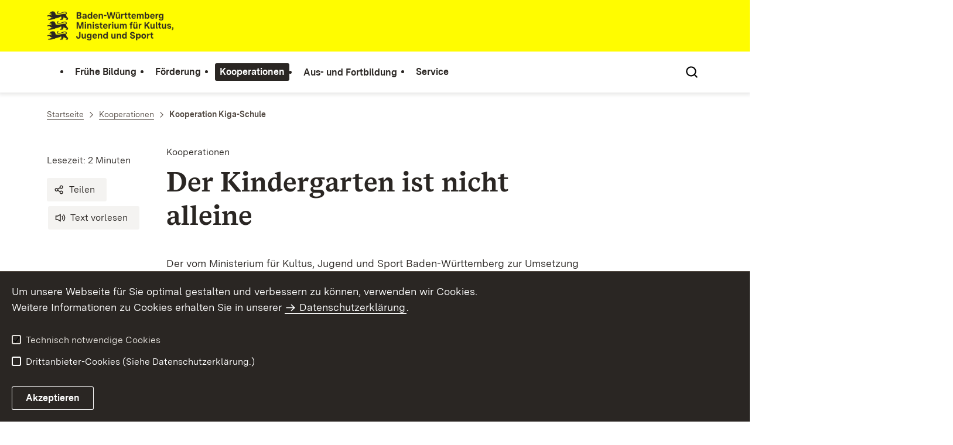

--- FILE ---
content_type: text/html;charset=UTF-8
request_url: https://kindergaerten.kultus-bw.de/,Lde/Startseite/Kooperationen/Kooperation+Kiga_Schule
body_size: 8860
content:
<!DOCTYPE html>
<html class="no-js" lang="de">
	<head>
		<!--
			SV Request: https://kindergaerten.kultus-bw.de/,Lde/Startseite/Kooperationen/Kooperation+Kiga_Schule
						HTTP Request: https://kindergaerten.kultus-bw.de/,Lde/Startseite/Kooperationen/Kooperation+Kiga_Schule
						ItemId: cbi:///cms/826395
						NodeId: cbi:///cms/826392
						PageId: cbi:///cms/826395
						Preview: false
			PreviewEditing: false
		-->
		
<link rel="dns-prefetch" href="https://cdn.jsdelivr.net">
<meta charset="UTF-8">
<meta name="viewport" content="width=device-width, initial-scale=1.0">
<meta http-equiv="x-ua-compatible" content="ie=edge">
<title>Kooperation Kiga-Schule - KINDERGAERTEN-BW</title>
<script>
    document.documentElement.className = document.documentElement.className.replace(/(\s|^)no-js(\s|$)/, '$1js$2');
    window.bawue2024 = {
        TITLE: '',
        ASSET_BASE_URL: '/',
        JS_BASE_URL: '/javascripts/',
        ICON_SPRITE_URL: '/site/pbs-bw-rebrush2024/resourceCached/248/prjbawue/media/icons/icons.svg',
        SITE_NAME: 'pbs-bw-rebrush2024',
    };
</script>
<link rel="stylesheet" media="screen" href="/site/pbs-bw-rebrush2024/resourceCached/248/prjbawue/css/main.css">
<link rel="stylesheet" media="print" href="/site/pbs-bw-rebrush2024/resourceCached/248/prjbawue/css/print.css">
<link rel="stylesheet" media="screen" href="/site/pbs-bw-rebrush2024/resourceCached/248/prjbawue/css/custom.css">
<link rel="stylesheet" media="print" href="/site/pbs-bw-rebrush2024/resourceCached/248/prjbawue/css/custom-print.min.css">
<link rel="stylesheet" media="screen" href="/site/pbs-bw-rebrush2024/resourceCached/248/prjbawue/css/fontawesome.min.css">
<link rel="stylesheet" media="screen" href="/site/pbs-bw-rebrush2024/resourceCached/248/prjbawue/css/glightbox.min.css">
<script src="/site/pbs-bw-rebrush2024/resourceCached/248/prjbawue/js/head.js" defer></script>
<link rel="preload" as="font" type="font/woff2" href="/site/pbs-bw-rebrush2024/resourceCached/248/prjbawue/fonts/BaWueSansWeb-Regular.woff2" crossorigin>
<link rel="preload" as="font" type="font/woff2" href="/site/pbs-bw-rebrush2024/resourceCached/248/prjbawue/fonts/BaWueSansWeb-Bold.woff2" crossorigin>
<link rel="preload" as="font" type="font/woff2" href="/site/pbs-bw-rebrush2024/resourceCached/248/prjbawue/fonts/BaWueSerifWeb-Regular.woff2" crossorigin>
<link rel="preload" as="font" type="font/woff2" href="/site/pbs-bw-rebrush2024/resourceCached/248/prjbawue/fonts/BaWueSerifWeb-Bold.woff2" crossorigin>
<link rel="apple-touch-icon" sizes="180x180" href="/site/pbs-bw-rebrush2024/resourceCached/248/components/favicon/apple-touch-icon.png">
<link rel="icon" type="image/png" sizes="32x32" href="/site/pbs-bw-rebrush2024/resourceCached/248/components/favicon/favicon-32x32.png">
<link rel="icon" type="image/png" sizes="16x16" href="/site/pbs-bw-rebrush2024/resourceCached/248/components/favicon/favicon-16x16.png">
<link rel="manifest" href="/site/pbs-bw-rebrush2024/resourceCached/248/components/favicon/site.webmanifest">
<link rel="mask-icon" href="/site/pbs-bw-rebrush2024/resourceCached/248/components/favicon/safari-pinned-tab.svg" color="#fffc00">
<meta name="msapplication-TileColor" content="#fffc00">
<meta name="theme-color" content="#fffc00">
<meta name="keywords" content="Kooperation, Kindergarten, Grundschule" />
<meta name="description" content="Wert ersetzen durch gemeinsame Seitenbeschreibung" />
<meta property="og:title" content="Kooperation Kiga-Schule">
<meta property="og:type" content="website">
<meta property="og:locale" content="de">
<meta property="og:url" content="https://kindergaerten.kultus-bw.de/,Lde/Startseite/Kooperationen/Kooperation+Kiga_Schule">
<script type="text/javascript" src="/site/pbs-bw-rebrush2024/resourceCached/248/libs/jquery/js/jquery-3.7.1.min.js"></script>
<link href="/site/pbs-bw-rebrush2024/resourceCached/248/libs/jquery-ui/css/smoothness/jquery-ui-1.14.1.min.css" rel="stylesheet" type="text/css" />
<script type="text/javascript" src="/site/pbs-bw-rebrush2024/resourceCached/248/libs/jquery-ui/js/jquery-ui-1.14.1.min.js"></script>
<link rel="stylesheet" href="/site/pbs-bw-rebrush2024/resourceCached/248/libs/scrolltop/css/ap-scroll-top.min.css">
<script src="/site/pbs-bw-rebrush2024/resourceCached/248/libs/scrolltop/js/ap-scroll-top.min.js"></script>
<link href="/site/pbs-bw-rebrush2024/resourceCached/248/content/content.css" rel="stylesheet" type="text/css" />
<link rel="stylesheet" type="text/css" href="/site/pbs-bw-rebrush2024/resourceTemplate/KINDERGAERTEN-BW/Lde/-/826395/248/resource.content-colors.css" media="screen" />
<script type="text/javascript" src="/site/pbs-bw-rebrush2024/resourceCached/248/content/js/content.js"></script>
<script type="text/javascript" src="/site/pbs-bw-rebrush2024/resourceCached/248/pluginLib/pluginLib.985334155.js"></script>
<link href="/site/pbs-bw-rebrush2024/resourceCached/248/pluginLib/pluginLib.-2098654959.css" rel="stylesheet" type="text/css" />
<script src="/site/pbs-bw-rebrush2024/resourceCached/248/prjbawue/js/glightbox.min.js" defer></script>
<script async src="https://cdn.jsdelivr.net/npm/altcha/dist/altcha.min.js" type="module"></script>
<script src="/site/pbs-bw-rebrush2024/resourceCached/248/prjbawue/translations/en.js"></script>
<script src="/site/pbs-bw-rebrush2024/resourceCached/248/prjbawue/translations/fr.js"></script>
<link rel="stylesheet" media="screen" href="/site/pbs-bw-rebrush2024/resourceTemplate/KINDERGAERTEN-BW/Lde/-/826395/248/resource.content-dynamic.css" />
<link rel="stylesheet" media="screen" href="/site/pbs-bw-rebrush2024/resourceTemplate/KINDERGAERTEN-BW/Lde/-/826395/248/resource.custom-content-dynamic.css" />

	</head>

	<body class="v-lp js-searchable">
		<div class="page" id="page">
			<a class="skip-link t-dark" href="#content" title="Zum Inhalt springen">
    <span class="icon-link skip-link__text">
        <span class="icon-link__button">
            <svg class="icon icon--arrow-right icon-link__icon" viewBox="0 0 200 200" aria-hidden="true">
                <use xlink:href="#icon-arrow-right"></use>
            </svg>
        </span>
        <span class="icon-link__text">Zum Inhalt springen</span>
    </span>
</a>			


<header class="header">
    <script id="bwHeaderNavigation" type="application/json">
                    {"826048":{"order":0,"level":0,"title":"Frühe Bildung","link":"/,Lde/Startseite/Fruehe+Bildung","target":"_self","active":0,"current":0,"hasChildren":false,"hasSubpages":1,"children":[{"6025780":{"order":0,"level":1,"title":"Pakt für gute Bildung","link":"/,Lde/Startseite/Fruehe+Bildung/Pakt+fuer+gute+Bildung","target":"_self","active":0,"current":0,"hasChildren":false,"hasSubpages":1,"children":{"6025819":{"order":0,"level":2,"title":"Fachkräftegewinnung","link":"/,Lde/Startseite/Fruehe+Bildung/Fachkraeftegewinnung","target":"_self","active":0,"current":0,"hasChildren":false,"hasSubpages":0,"children":[]},"6025893":{"order":1,"level":2,"title":"Qualifizierte Sprachförderung","link":"/,Lde/Startseite/Fruehe+Bildung/Qualifizierte+Sprachfoerderung","target":"_self","active":0,"current":0,"hasChildren":false,"hasSubpages":0,"children":[]},"6025919":{"order":2,"level":2,"title":"Kooperation KITA Grundschule","link":"/,Lde/Startseite/Fruehe+Bildung/Kooperation+KITA+Grundschule","target":"_self","active":0,"current":0,"hasChildren":false,"hasSubpages":0,"children":[]},"6025984":{"order":3,"level":2,"title":"Forum Frühkindliche Bildung","link":"/,Lde/Startseite/Fruehe+Bildung/Forum+Fruehkindliche+Bildung","target":"_self","active":0,"current":0,"hasChildren":false,"hasSubpages":0,"children":[]},"6025993":{"order":4,"level":2,"title":"Kindertagespflege","link":"/,Lde/Startseite/Fruehe+Bildung/Kindertagespflege","target":"_self","active":0,"current":0,"hasChildren":false,"hasSubpages":0,"children":[]},"6026011":{"order":5,"level":2,"title":"Inklusion","link":"/,Lde/6026014","target":"_self","active":0,"current":0,"hasChildren":false,"hasSubpages":0,"children":[]}}}},{"6035538":{"order":1,"level":1,"title":"Gute-KiTa-Gesetz","link":"/,Lde/Startseite/Fruehe+Bildung/Gute-KiTa-Gesetz","target":"_self","active":0,"current":0,"hasChildren":false,"hasSubpages":1,"children":{"6035678":{"order":1,"level":2,"title":"Leitungszeit","link":"/,Lde/Startseite/Fruehe+Bildung/Leitungszeit","target":"_self","active":0,"current":0,"hasChildren":false,"hasSubpages":0,"children":[]},"9538468":{"order":2,"level":2,"title":"Leitungskräfte","link":"/,Lde/9538470","target":"_self","active":0,"current":0,"hasChildren":false,"hasSubpages":0,"children":[]},"6035725":{"order":3,"level":2,"title":"Fachkräftegewinnung","link":"/,Lde/Startseite/Fruehe+Bildung/Fachkraeftequalifizierung","target":"_self","active":0,"current":0,"hasChildren":false,"hasSubpages":0,"children":[]},"6035769":{"order":4,"level":2,"title":"Kindertagespflege","link":"/,Lde/6035772","target":"_self","active":0,"current":0,"hasChildren":false,"hasSubpages":0,"children":[]},"9538524":{"order":5,"level":2,"title":"Sprachförderkräfte","link":"/,Lde/Startseite/Fruehe+Bildung/Sprachfoerderkraefte","target":"_self","active":0,"current":0,"hasChildren":false,"hasSubpages":0,"children":[]},"9538576":{"order":6,"level":2,"title":"Kinderbildungszentrum","link":"/,Lde/9538578","target":"_self","active":0,"current":0,"hasChildren":false,"hasSubpages":0,"children":[]},"9538611":{"order":7,"level":2,"title":"Projekte","link":"/,Lde/Startseite/Fruehe+Bildung/Projekte","target":"_self","active":0,"current":0,"hasChildren":false,"hasSubpages":0,"children":[]},"9538655":{"order":8,"level":2,"title":"Inklusion","link":"/,Lde/9538657","target":"_self","active":0,"current":0,"hasChildren":false,"hasSubpages":0,"children":[]},"9538666":{"order":9,"level":2,"title":"Ausbildungsgratifikation","link":"/,Lde/Startseite/Fruehe+Bildung/Ausbildungsgratifikation","target":"_self","active":0,"current":0,"hasChildren":false,"hasSubpages":0,"children":[]},"9538675":{"order":10,"level":2,"title":"Praxisanleitung","link":"/,Lde/Startseite/Fruehe+Bildung/Praxisanleitung","target":"_self","active":0,"current":0,"hasChildren":false,"hasSubpages":0,"children":[]}}}},{"826056":{"order":2,"level":1,"title":"Orientierungsplan","link":"/,Lde/Startseite/Fruehe+Bildung/Orientierungsplan","target":"_self","active":0,"current":0,"hasChildren":false,"hasSubpages":1,"children":{"826060":{"order":2,"level":2,"title":"Grundlagen","link":"/,Lde/Startseite/Fruehe+Bildung/Grundlagen","target":"_self","active":0,"current":0,"hasChildren":false,"hasSubpages":1,"children":[]},"826092":{"order":3,"level":2,"title":"Bildungs- und Entwicklungsfelder","link":"/,Lde/Startseite/Fruehe+Bildung/Bildungs_+und+Entwicklungsfelder","target":"_self","active":0,"current":0,"hasChildren":false,"hasSubpages":1,"children":[]},"826172":{"order":4,"level":2,"title":"Evaluation","link":"/,Lde/Startseite/Fruehe+Bildung/Evaluation","target":"_self","active":0,"current":0,"hasChildren":false,"hasSubpages":0,"children":[]},"826184":{"order":5,"level":2,"title":"Rechtliche Vorgaben","link":"/,Lde/Startseite/Fruehe+Bildung/Rechtliche+Vorgaben","target":"_self","active":0,"current":0,"hasChildren":false,"hasSubpages":0,"children":[]},"2858248":{"order":6,"level":2,"title":"Material-Orientierungsplan","link":"/,Lde/Startseite/Fruehe+Bildung/Material_Orientierungsplan","target":"_self","active":0,"current":0,"hasChildren":false,"hasSubpages":0,"children":[]}}}},{"826264":{"order":3,"level":1,"title":"Bildungshaus 3-10","link":"/,Lde/Startseite/Fruehe+Bildung/Bildungshaus","target":"_self","active":0,"current":0,"hasChildren":false,"hasSubpages":1,"children":{"826272":{"order":3,"level":2,"title":"Entstehung","link":"/,Lde/Startseite/Fruehe+Bildung/Entstehung","target":"_self","active":0,"current":0,"hasChildren":false,"hasSubpages":0,"children":[]},"826276":{"order":4,"level":2,"title":"Grundgedanken Bildungshaus","link":"/,Lde/Startseite/Fruehe+Bildung/Grundgedanken+Bildungshaus","target":"_self","active":0,"current":0,"hasChildren":false,"hasSubpages":0,"children":[]},"826308":{"order":5,"level":2,"title":"Qualifizierungskonzept","link":"/,Lde/Startseite/Fruehe+Bildung/Qualifizierungskonzept","target":"_self","active":0,"current":0,"hasChildren":false,"hasSubpages":0,"children":[]},"826312":{"order":6,"level":2,"title":"Wissenschaftliche Begleitung","link":"/,Lde/826315","target":"_self","active":0,"current":0,"hasChildren":false,"hasSubpages":0,"children":[]},"2952927":{"order":7,"level":2,"title":"Material - Bildungshaus","link":"/,Lde/Startseite/Fruehe+Bildung/Material+_+Bildungshaus","target":"_self","active":0,"current":0,"hasChildren":false,"hasSubpages":0,"children":[]}}},"826192":{"order":4,"level":1,"title":"\"Schulreifes Kind\"","link":"/,Lde/Startseite/Fruehe+Bildung/schulreifeskind","target":"_self","active":0,"current":0,"hasChildren":false,"hasSubpages":1,"children":{"826220":{"order":4,"level":2,"title":"Grundgedanken","link":"/,Lde/Startseite/Fruehe+Bildung/Grundgedanken+SrK","target":"_self","active":0,"current":0,"hasChildren":false,"hasSubpages":0,"children":[]},"826224":{"order":5,"level":2,"title":"Wissenschaftliche Begleitung","link":"/,Lde/Startseite/Fruehe+Bildung/Wissenschaftliche+Begleitung+SrK","target":"_self","active":0,"current":0,"hasChildren":false,"hasSubpages":0,"children":[]},"826256":{"order":6,"level":2,"title":"Material - SrK","link":"/,Lde/Startseite/Fruehe+Bildung/Material+_+SrK","target":"_self","active":0,"current":0,"hasChildren":false,"hasSubpages":0,"children":[]}}},"10065955":{"order":5,"level":1,"title":"Kinderschutzkonzept","link":"/,Lde/Startseite/Fruehe+Bildung/Kinderschutzkonzept","target":"_self","active":0,"current":0,"hasChildren":false,"hasSubpages":0,"children":[]}}]},"826416":{"order":3,"level":0,"title":"Aus- und Fortbildung","link":"/,Lde/Startseite/Aus_+und+Fortbildung","target":"_self","active":0,"current":0,"hasChildren":false,"hasSubpages":0,"children":[]},"826428":{"order":4,"level":0,"title":"Service","link":"/,Lde/Startseite/Service","target":"_self","active":0,"current":0,"hasChildren":false,"hasSubpages":1,"children":[{"826424":{"order":0,"level":1,"title":"Datenschutz in Kitas","link":"/,Lde/Startseite/Service/Datenschutz+in+Kitas","target":"_self","active":0,"current":0,"hasChildren":false,"hasSubpages":0,"children":[]}},{"826420":{"order":1,"level":1,"title":"Trägerverbände","link":"/,Lde/Startseite/Service/Traegerverbaende","target":"_self","active":0,"current":0,"hasChildren":false,"hasSubpages":0,"children":[]}},{"826444":{"order":2,"level":1,"title":"Kontakt","link":"/,Lde/Startseite/Service/Kontakt","target":"_self","active":0,"current":0,"hasChildren":false,"hasSubpages":0,"children":[]}},{"826452":{"order":3,"level":1,"title":"Impressum","link":"/,Lde/Startseite/Service/Impressum","target":"_self","active":0,"current":0,"hasChildren":false,"hasSubpages":0,"children":[]},"994256":{"order":4,"level":1,"title":"Datenschutz","link":"/,Lde/Startseite/Service/Datenschutz","target":"_self","active":0,"current":0,"hasChildren":false,"hasSubpages":0,"children":[]},"9334413":{"order":5,"level":1,"title":"Erklärung zur Barrierefreiheit","link":"/,Lde/Startseite/Service/erklaerung-zur-barrierefreiheit","target":"_self","active":0,"current":0,"hasChildren":false,"hasSubpages":0,"children":[]},"5968608":{"order":6,"level":1,"title":"Benutzungshinweise","link":"/,Lde/Startseite/Service/benutzungshinweise","target":"_self","active":0,"current":0,"hasChildren":false,"hasSubpages":0,"children":[]}}]},"2427968":{"order":1,"level":0,"title":"Förderung","link":"/,Lde/Startseite/Foerderung","target":"_self","active":0,"current":0,"hasChildren":false,"hasSubpages":1,"children":[{"826364":{"order":0,"level":1,"title":"Gesamtkonzeption KOLIBRI (ehemals Sprachförderung - SPATZ)","link":"/,Lde/Startseite/Foerderung/Kolibri","target":"_self","active":0,"current":0,"hasChildren":false,"hasSubpages":1,"children":{"5904818":{"order":0,"level":2,"title":"Sprachfördermaßnahmen","link":"/,Lde/Startseite/Foerderung/Sprachfoerdermassnahmen","target":"_self","active":0,"current":0,"hasChildren":false,"hasSubpages":0,"children":[]},"826368":{"order":1,"level":2,"title":"Intensive Sprachförderung (ISF+)","link":"/,Lde/Startseite/Foerderung/Intensive+Sprachfoerderung+_ISF_","target":"_self","active":0,"current":0,"hasChildren":false,"hasSubpages":0,"children":[]},"5906233":{"order":2,"level":2,"title":"Singen-Bewegen-Sprechen (SBS)","link":"/,Lde/Startseite/Foerderung/Singen-Bewegen-Sprechen+_SBS_","target":"_self","active":0,"current":0,"hasChildren":false,"hasSubpages":0,"children":[]},"9850658":{"order":3,"level":2,"title":"Förderung mathematischer Kompetenzen","link":"/,Lde/Startseite/Foerderung/Foerderung+mathematischer+Kompetenzen","target":"_self","active":0,"current":0,"hasChildren":false,"hasSubpages":0,"children":[]},"5937792":{"order":4,"level":2,"title":"FAQ-Kolibri","link":"/,Lde/Startseite/Foerderung/FAQ-Kolibri","target":"_self","active":0,"current":0,"hasChildren":false,"hasSubpages":0,"children":[]}}}},{"826332":{"order":1,"level":1,"title":"Sprachstandsdiagnose","link":"/,Lde/Startseite/Foerderung/Sprachstandsdiagnose","target":"_self","active":0,"current":0,"hasChildren":false,"hasSubpages":1,"children":{"826340":{"order":1,"level":2,"title":"Verfahren","link":"/,Lde/Startseite/Foerderung/Verfahren","target":"_self","active":0,"current":0,"hasChildren":false,"hasSubpages":0,"children":[]},"826348":{"order":2,"level":2,"title":"Rechtliche Vorgaben","link":"/,Lde/826351","target":"_self","active":0,"current":0,"hasChildren":false,"hasSubpages":0,"children":[]},"826344":{"order":3,"level":2,"title":"Einschulungsuntersuchung","link":"/,Lde/Startseite/Foerderung/Einschulungsuntersuchung","target":"_self","active":0,"current":0,"hasChildren":false,"hasSubpages":0,"children":[]}}}}]},"2389126":{"order":2,"level":0,"title":"Kooperationen","link":"/,Lde/Startseite/Kooperationen","target":"_self","active":1,"current":0,"hasChildren":false,"hasSubpages":1,"children":[{"826388":{"order":0,"level":1,"title":"Inklusion","link":"/,Lde/Startseite/Kooperationen/Inklusion","target":"_self","active":0,"current":0,"hasChildren":false,"hasSubpages":0,"children":[]},"826392":{"order":1,"level":1,"title":"Kooperation Kiga-Schule","link":"/,Lde/Startseite/Kooperationen/Kooperation+Kiga_Schule","target":"_self","active":1,"current":1,"hasChildren":false,"hasSubpages":0,"children":[]},"2408363":{"order":2,"level":1,"title":"Unterstützungssyteme","link":"/,Lde/Startseite/Kooperationen/Unterstuetzungssyteme","target":"_self","active":0,"current":0,"hasChildren":false,"hasSubpages":0,"children":[]}},{"2408185":{"order":3,"level":1,"title":"Übergang in die Grundschule","link":"/,Lde/Startseite/Kooperationen/Uebergang+in+die+Grundschule","target":"_self","active":0,"current":0,"hasChildren":false,"hasSubpages":0,"children":[]},"826396":{"order":4,"level":1,"title":"Weiterführung Grundschule","link":"/,Lde/Startseite/Kooperationen/Weiterfuehrung+Grundschule","target":"_self","active":0,"current":0,"hasChildren":false,"hasSubpages":0,"children":[]},"2443826":{"order":5,"level":1,"title":"Material - Kooperation","link":"/,Lde/Startseite/Kooperationen/Material+_+Kooperation","target":"_self","active":0,"current":0,"hasChildren":false,"hasSubpages":0,"children":[]}}]}}
            </script>

    <div class="header__accent">
        <div class="header__container">
            <!-- Logo-->
            <div class="header__logo">
                <a class="logo" href="/,Lde/Startseite" title="Zur Startseite">
                    <img class="logo__image" src="/site/pbs-bw-rebrush2024/get/params_E-1114473369/22492467/KM_BaWue_Logo_XL_rgb_pos.webp" alt="Baden-Württemberg Ministerium für Kultus, Jugend und Sport">
                    <span class="logo__text">
                        <span>
                            
                        </span>
                    </span>
                </a>
            </div>

            <div class="header__external">
                
                                                            


                                                </div>

            <nav class="header__mikronav" aria-labelledby="mikronav-label">
                <span class="u-hidden-visually" id="mikronav-label">Links zu barrierefreien Angeboten und anderen Sprachen</span>
                <ul class="header__mikronav-list">
                    
                    <!-- Language Dropdown-->
                    
                    <!-- This is the no-js Fallback, will be replaced by JS-->
                    <li class="header__service">
                        <ul>
                            						
	
				
		
		
		<li class="header__search">
			<button class="header__icon js-tooltip"
					aria-expanded="false"
					aria-controls="header-icon-tooltip--search---1292653517"
					aria-labelledby="header-icon-label--search---1292653517"
					data-template="header-icon-tooltip--search---1292653517"
					type="button"
					data-suggest-url="/site/pbs-bw-rebrush2024/search/826392/Lde/suche.html"
					data-url="/site/pbs-bw-rebrush2024/search/826392/Lde/suche.html"
					data-suggest=""
					data-suggest-title="Top-Themen"
					data-search-field-placeholder="Suchbegriff eingeben"
					data-search-field-label="Suchbegriff eingeben">
				<svg class="icon icon--search header__svg" viewBox="0 0 200 200" aria-hidden="true">
					<use xlink:href="#icon-search"></use>
				</svg>

				<span class="header__icon-text" hidden id="header-icon-label--search---1292653517">
					Suche				</span>

				<span class="tooltip__content" id="header-icon-tooltip--search---1292653517">
					Suche				</span>
			</button>
		</li>
	                            <li class="header__burger">
                                                                                                                                <a class="header__icon js-tooltip" href="/site/pbs-bw-rebrush2024/sitemap/826044/Lde/inhaltsuebersicht.html" aria-expanded="false" aria-controls="header-icon-tooltip--burger---1015568524" aria-labelledby="header-icon-label--burger---1015568524" data-template="header-icon-tooltip--burger---1015568524">
                                    <svg class="icon icon--burger-menu header__svg" viewBox="0 0 200 200" aria-hidden="true">
                                        <use xlink:href="#icon-burger-menu"></use>
                                    </svg>
                                    <span class="header__icon-text" hidden id="header-icon-label--burger---1015568524">Menü</span>
                                    <span class="tooltip__content" id="header-icon-tooltip--burger---1015568524">Menü</span>
                                </a>
                            </li>
                        </ul>
                    </li>
                </ul>
            </nav>
        </div>
    </div>

    <div class="header__main">
        <div class="header__container">
            <nav class="header__mainnav main-menu" id="header-mainnav" aria-label="Hauptnavigation">
                <!-- This is the no-js Fallback, will be replaced by JS-->
                <ul class="header__mainnav-list">
                                                                        <li class="header__item">
                                <a class="header__link" href="/,Lde/Startseite/Fruehe+Bildung">
                                    <span class="header__text">Frühe Bildung</span>
                                </a>
                            </li>
                                                                                                <li class="header__item">
                                <a class="header__link" href="/,Lde/Startseite/Foerderung">
                                    <span class="header__text">Förderung</span>
                                </a>
                            </li>
                                                                                                <li class="header__item">
                                <a class="header__link" href="/,Lde/Startseite/Kooperationen">
                                    <span class="header__text">Kooperationen</span>
                                </a>
                            </li>
                                                                                                <li class="header__item">
                                <a class="header__link" href="/,Lde/Startseite/Aus_+und+Fortbildung">
                                    <span class="header__text">Aus- und Fortbildung</span>
                                </a>
                            </li>
                                                                                                <li class="header__item">
                                <a class="header__link" href="/,Lde/Startseite/Service">
                                    <span class="header__text">Service</span>
                                </a>
                            </li>
                                                            </ul>
            </nav>

            <!-- This is the no-js Fallback, that needs to be a duplicate from the above .header__service (except the "div" is a "nav" here). Will be replaced by JS afterwords.-->
                        <nav class="header__service" aria-labelledby="header-service-label---841568405">
                <span class="u-hidden-visually" id="header-service-label---841568405">Inhaltsübersicht mit Suchfunktion</span>
                <ul class="header__service-list">
                    						
	
				
		
		
		<li class="header__search">
			<button class="header__icon js-tooltip"
					aria-expanded="false"
					aria-controls="header-icon-tooltip--search--435299491"
					aria-labelledby="header-icon-label--search--435299491"
					data-template="header-icon-tooltip--search--435299491"
					type="button"
					data-suggest-url="/site/pbs-bw-rebrush2024/search/826392/Lde/suche.html"
					data-url="/site/pbs-bw-rebrush2024/search/826392/Lde/suche.html"
					data-suggest=""
					data-suggest-title="Top-Themen"
					data-search-field-placeholder="Suchbegriff eingeben"
					data-search-field-label="Suchbegriff eingeben">
				<svg class="icon icon--search header__svg" viewBox="0 0 200 200" aria-hidden="true">
					<use xlink:href="#icon-search"></use>
				</svg>

				<span class="header__icon-text" hidden id="header-icon-label--search--435299491">
					Suche				</span>

				<span class="tooltip__content" id="header-icon-tooltip--search--435299491">
					Suche				</span>
			</button>
		</li>
	                </ul>
            </nav>
        </div>
    </div>
</header>						
        
        
    			<main class="page__content" id="content">
					
		<div class="breadcrumb">
			<div class="breadcrumb__inner">
				<nav class="breadcrumb__nav" aria-label="Breadcrumb">
					<ol class="breadcrumb__list" itemscope itemtype="https://schema.org/BreadcrumbList">
																																																															<li class="breadcrumb__list-item" itemprop="itemListElement" itemscope itemtype="https://schema.org/ListItem">
													<a class="breadcrumb__item" href="/,Lde/Startseite" itemtype="https://schema.org/Thing" itemprop="item" itemscope="itemscope" title="Startseite">
														<span class="breadcrumb__item-label" itemprop="name">Startseite</span>
													</a>
													<meta itemprop="position" content="1">
												</li>
																																																																																															<li class="breadcrumb__list-item" itemprop="itemListElement" itemscope itemtype="https://schema.org/ListItem">
													<a class="breadcrumb__item" href="/,Lde/Startseite/Kooperationen" itemtype="https://schema.org/Thing" itemprop="item" itemscope="itemscope" title="Kooperationen">
														<span class="breadcrumb__item-label" itemprop="name">Kooperationen</span>
													</a>
													<meta itemprop="position" content="2">
												</li>
																																																																								<li class="breadcrumb__list-item" itemprop="itemListElement" itemscope itemtype="https://schema.org/ListItem">
											<span class="breadcrumb__item" aria-current="page" itemtype="https://schema.org/Thing" itemprop="item" itemscope="itemscope">
												<span class="breadcrumb__item-label" itemprop="name">Kooperation Kiga-Schule</span>
											</span>
											<meta itemprop="position" content="3">
										</li>
																																																				</ol>
				</nav>
			</div>
		</div>
					

					   





<div class="page__section page__section--half">
    <article class="article">
                    <div class="article__title">
                <div class="article-title">
                    <div class="article-title__title">
                        <header class="page-title">
                                                            <div class="page-title__meta">
                                    <p class="page-title__category">Kooperationen</p>
                                </div>
                                                                                        <div class="page-title__headline">
                                    <h1 class="headline headline--1">Der Kindergarten ist nicht alleine</h1>
                                </div>
                                                                                </header>
                    </div>

                    <div class="article-title__meta-wrap">
                        <div class="article-title__meta-wrap-inner">
                            <address class="article-title__meta">
                                                                    <div class="article-title__address-item">
                                        <time class="article-title__date" datetime="$contentHelper.setDatetime($displayDate)"></time>
                                    </div>
                                                                <div class="article-title__address-item js-reading-time">Lesezeit:</div>
                            </address>
                            <ul class="article-title__tools" aria-label="Artikel-Tools">
                                <li class="article-title__tools-item">
                                    <a class="button button--subtle js-share-dialog" href="#">
                                        <svg class="icon icon--share button__icon" viewBox="0 0 200 200" aria-hidden="true">
                                            <use xlink:href="#icon-share"></use>
                                        </svg>
                                        <span class="button__text">Teilen</span>
                                    </a>
                                </li>
                                <li class="article-title__tools-item">
                                    <link href="//vrweb15.linguatec.org/VoiceReaderWeb15User/player20/styles/black/player_skin.css" rel="stylesheet" type="text/css" />
                                    <script>
                                        vrweb_customerid = '11396';
                                        vrweb_player_form = '0';
                                        vrweb_player_type = 'embedded';
                                        vrweb_player_color = 'black';
                                        vrweb_guilang = 'de';
                                        vrweb_icon = '<span class="button button--subtle focus-within"><svg class="icon icon--volume button__icon" viewBox="0 0 200 200" role="presentation"><use xlink:href="#icon-volume"></use></svg><span class="button__text">Text vorlesen</span></span>';
                                        vrweb_lang = 'de-DE';
                                        vrweb_readelementsclass = 'article-title__title,article__body';
                                        vrweb_exclelementsclass = 'js-shut-up';
                                        vrweb_highlight_word = '1';
                                        vrweb_highlight_class = 'text-highlight'
                                    </script>
                                    <script src="//vrweb15.linguatec.org/VoiceReaderWeb15User/player20/scripts/readpremium20.js"></script>
                                </li>
                            </ul>
                        </div>
                    </div>

                                    </div>
            </div>
        
        <div class="article__body">
            <div class="article__content">
                                                                                                                                                
            <div class="article__section article__section--text">
            
                            <div class="text">
                    
<p>Der vom Ministerium f&#252;r Kultus, Jugend und Sport Baden-W&#252;rttemberg zur Umsetzung der Verwaltungsvorschrift &#8222;Kooperation
zwischen Kindergarten und Grundschule&#8220; herausgegebene Kooperationsordner enth&#228;lt dazu eine F&#252;lle von Anregungen und
Hilfestellungen. Sie finden die Materialien unter <a title="Material Kooperation" class=" link link-inline" target="_self" href="/,Lde/Startseite/Kooperationen/Material+_+Kooperation">Material und Kooperation</a><br />
</p>
<p>Zur F&#246;rderung der Kooperation zwischen Kindertageseinrichtungen und Grundschulen benennt jede Grundschule eine oder mehrere
Kooperationslehrkr&#228;fte. Landesweit sind bei den Regionalstellen des Zentrums f&#252;r Schulqualit&#228;t und Lehrerbildung (ZSL)
regionale Ansprechpersonen (Kooperationsbeauftragte) f&#252;r Grundschullehrkr&#228;fte als Beratungen eingesetzt.&#160;</p>
<p>Die Zusammenarbeit von &#246;ffentlichem Gesundheitsdienst, p&#228;dagogischen Fachkr&#228;ften und den f&#252;r die Kooperation
zust&#228;ndigen Lehrkr&#228;ften der Grundschulen (Kooperationslehrkr&#228;ften) soll eine ganzheitliche Sicht auf die Entwicklung des
einzelnen Kindes erm&#246;glichen. Eine Unterst&#252;tzung von elterlicher, p&#228;dagogischer und medizinischer Seite ist unverzichtbar,
damit das Kind die erforderlichen F&#228;higkeiten, Fertigkeiten und Einstellungen f&#252;r einen guten Start in die Schule erwirbt. Der
&#220;bergang von der Kindertageseinrichtung in die Schule wird so gestaltet und koordiniert, dass damit die individuellen und
famili&#228;ren Voraussetzungen des Kindes ber&#252;cksichtigt.</p>
<p>Die Gesundheits&#228;mter untersuchen zur Schule angemeldete Kinder sowie Kinder, die bis zum 30. Juni des laufenden Kalenderjahres das
vierte Lebensjahr vollendet haben (Einschulungsuntersuchung). Die Zust&#228;ndigkeit f&#252;r die Durchf&#252;hrung der Untersuchungen
liegt beim <a href='https://sozialministerium.baden-wuerttemberg.de/de/startseite/' title='Link auf das SM' class=' link link--external' target='_blank'>Ministerium f&#252;r Soziales, Gesundheit und Integration
Baden-W&#252;rttemberg (SM BW</a>). Weitere Informationen erhalten Sie unter <a href='https://sozialministerium.baden-wuerttemberg.de/de/gesundheit-pflege/gesundheitsfoerderung-und-praevention/schulgesundheitspflege/' class=' link link--external' target='_blank'>Schulgesundheitspflege:
Ministerium f&#252;r Soziales, Gesundheit und Integration Baden-W&#252;rttemberg</a>. Dort finden Sie auch einen vom Sozialministerium in
Zusammenarbeit mit dem Kultusministerium ver&#246;ffentlichten Elternratgeber in mehreren Sprachen.</p>
<p>&#160;</p>
                </div>
            
                    </div>
    
                                                                                                                                                            <div class="article__section">
                                                                        <div class="multibox ">
                <div class="multibox__header">
                    <h2 class="headline headline--4">Kooperationen</h2>
                </div>
            
  <div class="multibox__content">
                    <div class="multibox__panel js-tab-box-panel" id="multibox698547803-content-1">
                        <div class="teaser-slider">
                            <div class="teaser-slider__inner-wrap">
                                <div class="teaser-slider__inner">
                                    <div class="teaser-slider__teasers">
                
                <div class="teaser-slider__teaser">
                    <article class="teaser">
            
            <div class="teaser__image">
                <figure class="figure js-figure">
                    <div class="figure__media">
                        <picture class="picture">
                            <img class="picture__image" src="null" srcset="null" width="" height="" title="" loading="lazy" alt=""/>
                        </picture>
        
                    </div>
                </figure>
            </div>
        
            <div class="teaser__content">
                <div class="teaser__content-inner">
                    <div class="teaser__header">
                        <div class="teaser__meta">
                            <span class="teaser__meta-item">
                                <span class="teaser__meta-text">Kooperationen</span>
                            </span>
                        </div>
                        <div class="teaser__headline">
                            <h2 class="headline headline--3" id="teaser--1960371659-headline">Inklusion</h2>
                        </div>
                    </div>
                    <div class="teaser__text">
    <div class="text">
  <p></p>
</div>
                    </div>
                    
        <div class="teaser__footer">
            <a class="icon-link js-overlay-link teaser__overlay-link" href="/,Lde/Startseite/Kooperationen/Inklusion" data-overlay-target="teaser" aria-describedby="teaser--1960371659-headline" target="_self" title="Link zur Inklusion">
                <span class="icon-link__button">
                    <svg class="icon icon--arrow-right-line icon-link__icon" viewBox="0 0 200 200" aria-hidden="true">
                        <use xlink:href="#icon-arrow-right-line"></use>
                    </svg>
                </span>
                <span class="icon-link__text">Mehr</span>
            </a>
        </div>
    
                </div>
            </div>
    
                    </article>
                </div>
            
                <div class="teaser-slider__teaser">
                    <article class="teaser">
            
            <div class="teaser__image">
                <figure class="figure js-figure">
                    <div class="figure__media">
                        <picture class="picture">
                            <img class="picture__image" src="null" srcset="null" width="" height="" title="" loading="lazy" alt=""/>
                        </picture>
        
                    </div>
                </figure>
            </div>
        
            <div class="teaser__content">
                <div class="teaser__content-inner">
                    <div class="teaser__header">
                        <div class="teaser__meta">
                            <span class="teaser__meta-item">
                                <span class="teaser__meta-text">Kooperationen</span>
                            </span>
                        </div>
                        <div class="teaser__headline">
                            <h2 class="headline headline--3" id="teaser-1202863996-headline">Kooperation Kindergarten-Schule</h2>
                        </div>
                    </div>
                    <div class="teaser__text">
    <div class="text">
  <p></p>
</div>
                    </div>
                    
        <div class="teaser__footer">
            <a class="icon-link js-overlay-link teaser__overlay-link" href="/,Lde/Startseite/Kooperationen/Kooperation+Kiga_Schule" data-overlay-target="teaser" aria-describedby="teaser-1202863996-headline" target="_self" title="Link zur Kooperatione Kiga Schule ">
                <span class="icon-link__button">
                    <svg class="icon icon--arrow-right-line icon-link__icon" viewBox="0 0 200 200" aria-hidden="true">
                        <use xlink:href="#icon-arrow-right-line"></use>
                    </svg>
                </span>
                <span class="icon-link__text">Mehr</span>
            </a>
        </div>
    
                </div>
            </div>
    
                    </article>
                </div>
            
                <div class="teaser-slider__teaser">
                    <article class="teaser">
            
            <div class="teaser__image">
                <figure class="figure js-figure">
                    <div class="figure__media">
                        <picture class="picture">
                            <img class="picture__image" src="null" srcset="null" width="" height="" title="" loading="lazy" alt=""/>
                        </picture>
        
                    </div>
                </figure>
            </div>
        
            <div class="teaser__content">
                <div class="teaser__content-inner">
                    <div class="teaser__header">
                        <div class="teaser__meta">
                            <span class="teaser__meta-item">
                                <span class="teaser__meta-text">Kooperationen</span>
                            </span>
                        </div>
                        <div class="teaser__headline">
                            <h2 class="headline headline--3" id="teaser-1200648098-headline">Unterstützungs-  systeme</h2>
                        </div>
                    </div>
                    <div class="teaser__text">
    <div class="text">
  <p></p>
</div>
                    </div>
                    
        <div class="teaser__footer">
            <a class="icon-link js-overlay-link teaser__overlay-link" href="/,Lde/Startseite/Kooperationen/Unterstuetzungssyteme" data-overlay-target="teaser" aria-describedby="teaser-1200648098-headline" target="_self" title="Link zu den Unterstützungssystemen">
                <span class="icon-link__button">
                    <svg class="icon icon--arrow-right-line icon-link__icon" viewBox="0 0 200 200" aria-hidden="true">
                        <use xlink:href="#icon-arrow-right-line"></use>
                    </svg>
                </span>
                <span class="icon-link__text">Mehr</span>
            </a>
        </div>
    
                </div>
            </div>
    
                    </article>
                </div>
            
                <div class="teaser-slider__teaser">
                    <article class="teaser">
            
            <div class="teaser__image">
                <figure class="figure js-figure">
                    <div class="figure__media">
                        <picture class="picture">
                            <img class="picture__image" src="null" srcset="null" width="" height="" title="" loading="lazy" alt=""/>
                        </picture>
        
                    </div>
                </figure>
            </div>
        
            <div class="teaser__content">
                <div class="teaser__content-inner">
                    <div class="teaser__header">
                        <div class="teaser__meta">
                            <span class="teaser__meta-item">
                                <span class="teaser__meta-text">Kooperationen</span>
                            </span>
                        </div>
                        <div class="teaser__headline">
                            <h2 class="headline headline--3" id="teaser-346836855-headline">Übergang in die Grundschule</h2>
                        </div>
                    </div>
                    <div class="teaser__text">
    <div class="text">
  <p></p>
</div>
                    </div>
                    
        <div class="teaser__footer">
            <a class="icon-link js-overlay-link teaser__overlay-link" href="/,Lde/Startseite/Kooperationen/Uebergang+in+die+Grundschule" data-overlay-target="teaser" aria-describedby="teaser-346836855-headline" target="_self" title="Link zum Übergang in die Grundschule">
                <span class="icon-link__button">
                    <svg class="icon icon--arrow-right-line icon-link__icon" viewBox="0 0 200 200" aria-hidden="true">
                        <use xlink:href="#icon-arrow-right-line"></use>
                    </svg>
                </span>
                <span class="icon-link__text">Mehr</span>
            </a>
        </div>
    
                </div>
            </div>
    
                    </article>
                </div>
            
                <div class="teaser-slider__teaser">
                    <article class="teaser">
            
            <div class="teaser__image">
                <figure class="figure js-figure">
                    <div class="figure__media">
                        <picture class="picture">
                            <img class="picture__image" src="null" srcset="null" width="" height="" title="" loading="lazy" alt=""/>
                        </picture>
        
                    </div>
                </figure>
            </div>
        
            <div class="teaser__content">
                <div class="teaser__content-inner">
                    <div class="teaser__header">
                        <div class="teaser__meta">
                            <span class="teaser__meta-item">
                                <span class="teaser__meta-text">Kooperationen</span>
                            </span>
                        </div>
                        <div class="teaser__headline">
                            <h2 class="headline headline--3" id="teaser-1218175446-headline">Weiterführung Grundschule</h2>
                        </div>
                    </div>
                    <div class="teaser__text">
    <div class="text">
  <p></p>
</div>
                    </div>
                    
        <div class="teaser__footer">
            <a class="icon-link js-overlay-link teaser__overlay-link" href="/,Lde/Startseite/Kooperationen/Weiterfuehrung+Grundschule" data-overlay-target="teaser" aria-describedby="teaser-1218175446-headline" target="_self" title="Link zur Weiterführung in die Grundschule">
                <span class="icon-link__button">
                    <svg class="icon icon--arrow-right-line icon-link__icon" viewBox="0 0 200 200" aria-hidden="true">
                        <use xlink:href="#icon-arrow-right-line"></use>
                    </svg>
                </span>
                <span class="icon-link__text">Mehr</span>
            </a>
        </div>
    
                </div>
            </div>
    
                    </article>
                </div>
            
                <div class="teaser-slider__teaser">
                    <article class="teaser">
            
            <div class="teaser__image">
                <figure class="figure js-figure">
                    <div class="figure__media">
                        <picture class="picture">
                            <img class="picture__image" src="null" srcset="null" width="" height="" title="" loading="lazy" alt=""/>
                        </picture>
        
                    </div>
                </figure>
            </div>
        
            <div class="teaser__content">
                <div class="teaser__content-inner">
                    <div class="teaser__header">
                        <div class="teaser__meta">
                            <span class="teaser__meta-item">
                                <span class="teaser__meta-text">Kooperationen</span>
                            </span>
                        </div>
                        <div class="teaser__headline">
                            <h2 class="headline headline--3" id="teaser-795372503-headline">Material zu Kooperationen</h2>
                        </div>
                    </div>
                    <div class="teaser__text">
    <div class="text">
  <p></p>
</div>
                    </div>
                    
        <div class="teaser__footer">
            <a class="icon-link js-overlay-link teaser__overlay-link" href="/,Lde/Startseite/Kooperationen/Material+_+Kooperation" data-overlay-target="teaser" aria-describedby="teaser-795372503-headline" target="_self" title="Link zum Material zu Kooperationen">
                <span class="icon-link__button">
                    <svg class="icon icon--arrow-right-line icon-link__icon" viewBox="0 0 200 200" aria-hidden="true">
                        <use xlink:href="#icon-arrow-right-line"></use>
                    </svg>
                </span>
                <span class="icon-link__text">Mehr</span>
            </a>
        </div>
    
                </div>
            </div>
    
                    </article>
                </div>
            
                               </div>
                            </div>
                        </div>
                        
                                <div class="teaser-slider__button">
                                    <a class="button button--primary" href="/,Lde/Startseite/Kooperationen" target="_self" title="Link zu den Kooperationen">
                                        <span class="button__text">Zu den Kooperationen</span>
                                    </a>
                                </div>
                            
                    </div>
                </div>
            </div>
</div>                                                                            </div>
                                                            
                                            </div>
        </div>
    </article>
</div>
        
			</main>

									   
        			
			

<footer class="footer t-dark">
    
    <div class="footer__inner footer__inner--bottom">
        <div class="footer__logo">
                            <div class="logo">
                    <img class="logo__image" src="/site/pbs-bw-rebrush2024/resourceCached/248/prjbawue/media/images/logos/logo-lp-white.svg" title="Logo Landesportal Baden-Württemberg" alt="Logo Landesportal Baden-Württemberg">
                </div>
                    </div>

        <div class="footer__meta">
            <div class="footer__navigation" aria-label="Meta-Navigation" role="navigation">
                
<ul class="footer__navigation-list footer__navigation-list--inline">
	
		
						
											
								
									<li class="footer__navigation-item" id="type-inhalt">
						<a class="footer__link footer__navigation-link" href="/site/pbs-bw-rebrush2024/sitemap/826044/Lde/inhaltsuebersicht.html" target="_self" title="Interner Link: Inhaltsübersicht">
							Inhaltsübersicht
						</a>
					</li>
									
						
															
								
									<li class="footer__navigation-item">
						<a class="footer__link footer__navigation-link" href="/,Lde/Startseite/Service/Kontakt" target="_self" title="Interner Link: Kontaktseite">
							Kontakt
						</a>
					</li>
									
						
											
																
									<li class="footer__navigation-item">
						<a class="footer__link footer__navigation-link" href="/,Lde/Startseite/Service/Impressum" target="_self" title="Interner Link: Impressum">
							Impressum
						</a>
					</li>
									
						
											
																
									<li class="footer__navigation-item">
						<a class="footer__link footer__navigation-link" href="/,Lde/Startseite/Service/Datenschutz" target="_self" title="Interner Link: Datenschutz">
							Datenschutz
						</a>
					</li>
									
						
															
								
									<li class="footer__navigation-item">
						<a class="footer__link footer__navigation-link" href="/,Lde/Startseite/Service/benutzungshinweise" target="_self" title="Interner Link: Benutzungshinweise">
							Benutzungshinweise
						</a>
					</li>
									
						
											
																
									<li class="footer__navigation-item">
						<a class="footer__link footer__navigation-link" href="/,Lde/Startseite/Service/erklaerung-zur-barrierefreiheit" target="_self" title="Interner Link: Erklärung zur Barrierefreiheit">
							Erklärung zur Barrierefreiheit
						</a>
					</li>
										</ul>            </div>
        </div>
    </div>
</footer>			<template class="js-control-f">
    <div class="control-f">
        <form class="control-f__wrap">
            <button class="control-f__close" type="button" aria-label="Seitensuche schließen">
                <svg class="icon icon--close" viewBox="0 0 200 200" aria-hidden="true">
                    <use xlink:href="#icon-close"></use>
                </svg>
            </button>
            <div class="form-group">
                <label class="label form-group__label" for="control-f">Suche</label>
                <input class="input" id="control-f" name="control-f" placeholder="Suche auf der Seite" type="text">
            </div>
            <div class="control-f__btn-group">
                <button class="button button--primary control-f__submit" type="submit">
                    <svg class="icon icon--search button__icon" viewBox="0 0 200 200" aria-hidden="true">
                        <use xlink:href="#icon-search"></use>
                    </svg>
                    <span class="button__text">Suchen</span>
                </button>
                <button class="button button--icon control-f__btn control-f__btn--up" type="button">
                    <svg class="icon icon--arrow-up button__icon" viewBox="0 0 200 200" role="img" aria-labelledby="icon-up-title">
                        <title id="icon-up-title">Zur vorherigen Markierung springen</title>
                        <use xlink:href="#icon-arrow-up"></use>
                    </svg>
                </button>
                <button class="button button--icon control-f__btn control-f__btn--down" type="button">
                    <svg class="icon icon--arrow-down button__icon" viewBox="0 0 200 200" role="img" aria-labelledby="icon-down-title">
                        <title id="icon-down-title">Zur nächsten Markierung springen</title>
                        <use xlink:href="#icon-arrow-down"></use>
                    </svg>
                </button>
            </div>
        </form>
    </div>
</template>            		</div>

		
				
	<template class="js-cookie-alert">
		<div class="cookie-alert t-dark">
			<div class="cookie-alert__inner grid grid--50-25-25">
				<div class="grid-row">
					<div class="grid-col">
						<div class="cookie-alert__text">
							<div class="text">
								<div class="text">
  <p>Um unsere Webseite für Sie optimal gestalten und verbessern zu können, verwenden wir Cookies.<br />Weitere Informationen zu Cookies erhalten Sie in unserer <a title="Link zur Datenschutzerklärung" class=" link link-inline" target="_self" href="/,Lde/Startseite/Service/Datenschutz">Datenschutzerklärung</a>.</p>
</div>
							</div>
						</div>

						<div class="cookie-alert__form" id="js-cookie-form" aria-hidden="false">
							<div class="cookie-alert__form-inner">
								<fieldset class="checkbox-group">
									<div class="checkbox-group__checkbox">
										<label class="checkbox" for="cookie-neccessary">
											<input class="checkbox__input" id="cookie-neccessary" type="checkbox" name="cookie-checkbox-group" value="cookie-neccessary" checked="checked" disabled="disabled">
											<span class="checkbox__indicator">
												<svg class="icon icon--check checkbox__indicator-icon" viewBox="0 0 200 200" aria-hidden="true">
													<use xlink:href="#icon-check"></use>
												</svg>
											</span>
											<span class="checkbox__label">Technisch notwendige Cookies</span>
										</label>
									</div>

									<div class="checkbox-group__checkbox">
										<label class="checkbox" for="cookie-marketing">
											<input class="checkbox__input" id="cookie-marketing" type="checkbox" name="cookie-checkbox-group" value="cookie-marketing">
											<span class="checkbox__indicator">
												<svg class="icon icon--check checkbox__indicator-icon" viewBox="0 0 200 200" aria-hidden="true">
													<use xlink:href="#icon-check"></use>
												</svg>
											</span>
											<span class="checkbox__label">Drittanbieter-Cookies (Siehe Datenschutzerklärung.)</span>
										</label>
									</div>
								</fieldset>
							</div>
						</div>

						<div class="cookie-alert__button">
							<button class="button button--secondary" type="button">
								<span class="button__text">Akzeptieren</span>
							</button>
						</div>
					</div>
				</div>
			</div>
		</div>
	</template>
		<script>
			var _paq = window._paq = window._paq || [];  _paq.push(['trackPageView']);  _paq.push(['enableLinkTracking']);  (function() {    var u='//webstatistik.landbw.de/';    _paq.push(['setTrackerUrl', u+'matomo.php']);    _paq.push(['setSiteId', '96']);    var d=document, g=d.createElement('script'), s=d.getElementsByTagName('script')[0];    g.async=true; g.src=u+'matomo.js'; s.parentNode.insertBefore(g,s);  })();
	</script>

		<script src="/site/pbs-bw-rebrush2024/resourceCached/248/prjbawue/js/main.js"></script>
		<script src="/site/pbs-bw-rebrush2024/resourceCached/248/prjbawue/js/custom.min.js"></script>
		<script src="/site/pbs-bw-rebrush2024/resourceCached/248/prjbawue/js/formValidation.min.js"></script>
	</body>
</html>

--- FILE ---
content_type: text/javascript;charset=UTF-8
request_url: https://kindergaerten.kultus-bw.de/site/pbs-bw-rebrush2024/resourceCached/248/libs/scrolltop/js/ap-scroll-top.min.js
body_size: 780
content:
(function(d){function f(a){return a.charAt(0).toUpperCase()+a.slice(1)}function e(a){this.settings=d.extend({},e.defaultSettings,a);this._init();this.buttonInstance=this}e.prototype={_init:function(){this._createButtonElement();this._registerScrollEvent();this._updateButtonVisibility();this._updateButtonPosition();this._triggerEvent("init")},_createButtonElement:function(){var a=this;"function"===typeof this.settings.customButton?this.buttonWrapper=this.settings.customButton(this.settings):(this.button=
d("\x3cdiv\x3e\x3c/div\x3e",{class:"apst-button",role:"button","aria-label":"Scrollen Sie zum oberen Rand der Seite",tabindex:"0"}),this.buttonWrapper=d("\x3cdiv\x3e\x3c/div\x3e",{class:"apst-wrapper"}),this.buttonWrapper.append(this.button));this.buttonWrapper.data("visible",!1);d("body").append(this.buttonWrapper);this.button.on("click",function(){a.scrollToTop()});this.button.on("keydown",function(b){if("Enter"===b.key||" "===b.key||"Spacebar"===b.key)b.preventDefault(),a.scrollToTop()})},scrollToTop:function(a,
b){a=void 0===a?0:a;b=void 0===b?this.settings.scrollSpeed:b;var c=this,e=this._triggerHandler("beforeScrollTo",{position:a,speed:b});"number"===typeof e&&(a=e);d("html, body").animate({scrollTop:a},b,function(){c._triggerEvent("scrolledTo",{position:a})})},_registerScrollEvent:function(){var a=this;d(window).on("scroll",function(){a._updateButtonVisibility()})},_updateButtonVisibility:function(){var a=this;if(this.settings.enabled&&this._isVisible()&&!this.buttonWrapper.data("visible"))this.buttonWrapper.stop(!0,
!1).fadeIn(this.settings.visibilityFadeSpeed,function(){a._updateButtonClasses();a._triggerEvent("toggle",{visible:!0})}),this.buttonWrapper.data("visible",!0);else if(!this._isVisible()&&this.buttonWrapper.data("visible")||!this.settings.enabled)this.buttonWrapper.stop(!0,!1).fadeOut(this.settings.visibilityFadeSpeed,function(){a._updateButtonClasses();a._triggerEvent("toggle",{visible:!1})}),this.buttonWrapper.data("visible",!1)},_isVisible:function(){var a=d(window).scrollTop();return"function"===
typeof this.settings.visibilityTrigger?this.settings.visibilityTrigger(a):a>=this.settings.visibilityTrigger},_updateButtonClasses:function(){this.settings.enabled?this.buttonWrapper.addClass("apst-enabled").removeClass("apst-disabled"):this.buttonWrapper.addClass("apst-disabled").removeClass("apst-enabled");this.buttonWrapper.data("visible")?this.buttonWrapper.addClass("apst-visible").removeClass("apst-hidden"):this.buttonWrapper.addClass("apst-hidden").removeClass("apst-visible");if("string"===
typeof this.settings.theme&&0<this.settings.theme.length){var a="apst-theme-"+this.settings.theme;this.buttonWrapper.hasClass(a)||this.buttonWrapper.addClass(a)}this._triggerEvent("cssClassesUpdated")},_updateButtonPosition:function(){var a=this,b=["top","bottom","left","center","right"];"string"===typeof this.settings.position&&(this.settings.position.split(" ").map(function(a){return a.trim()}).forEach(function(c){b.includes(c)&&a.buttonWrapper.addClass("apst-"+c)}),this._triggerEvent("positionUpdated"))},
_triggerEvent:function(a,b){var c="on"+f(a),c=this.settings[c];"function"===typeof c&&c.call(this,b);a="apst-"+a;d(this).trigger(a,b)},_triggerHandler:function(a,b){var c="on"+f(a),c=this.settings[c];if("function"===typeof c)return c.call(this,b);a="apst-"+a;return d(this).triggerHandler(a,b)},option:function(a,b){if(!a)return d.extend({},this.settings);if("string"===typeof a){if(void 0===b)return this.settings[a];this.settings[a]=b}else d.extend(this.settings,a);this._setOptions(this.settings)},
_setOptions:function(a){for(var b in a){this.settings[b]=a[b];if("enabled"===b||"visibilityTrigger"===b||"theme"===b)this._updateButtonClasses(),this._updateButtonVisibility();"position"===b&&this._updateButtonPosition()}},destroy:function(){this._triggerEvent("destroy");this.button.off("click");this.buttonWrapper.remove()}};e.defaultSettings={enabled:!0,visibilityTrigger:100,visibilityFadeSpeed:150,scrollSpeed:250,position:"right bottom",customButton:void 0,theme:"default"};d.apScrollTop=function(a){window.apScrollTopInstance||
(window.apScrollTopInstance=new e(a));if("string"===typeof a){var b=Array.prototype.slice.call(arguments,1),c=window.apScrollTopInstance[a];if("function"===typeof c)return c.apply(window.apScrollTopInstance,b)}return window.apScrollTopInstance}})(jQuery);$(document).ready(function(){$.apScrollTop({onInit:function(d){}})});